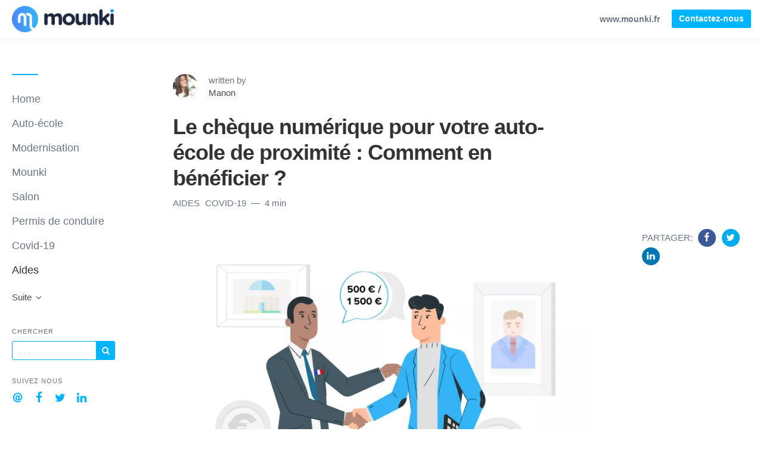

--- FILE ---
content_type: text/html; charset=utf-8
request_url: https://blog.mounki.fr/le-cheque-numerique-pour-votre-auto-ecole-de-proximite-comment-en-beneficier
body_size: 12067
content:
<!DOCTYPE html>
<html lang="fr">

    <head>
        <meta charset="utf-8">
        <meta http-equiv="X-UA-Compatible" content="IE=edge">
        <meta name="viewport" content="width=device-width, initial-scale=1">

        <link rel="stylesheet" href="https://cdnjs.cloudflare.com/ajax/libs/highlight.js/11.11.1/styles/default.min.css">


                    <meta name="robots" content="max-snippet:-1, max-video-preview:-1, max-image-preview:large">        
        
                    <link rel="shortcut icon" href="https://d37oebn0w9ir6a.cloudfront.net/account_3263/2c4219381a8ce9e3f76914faefda5b84.png">
            <link rel="apple-touch-icon-precomposed"
                href="https://images.storychief.com/x94/filters:no_upscale()//account_3263/2c4219381a8ce9e3f76914faefda5b84.png">
        
        <meta property="fb:pages" content="" />

        <title>Le chèque numérique : 500€ ou 1500€ d&#039;aide pour votre auto-école ?</title>
        <meta name="author" content="MOUNKI - LE partenaire numérique des écoles de conduite - Manon ">
        <meta name="description" content="Le chèque numérique pour vous accompagner dans votre transition numérique. Adoptez Mounki, la solution de suivi numérique pour gagner temps, place et ...">
                    <link rel="canonical" href="https://blog.mounki.fr/le-cheque-numerique-pour-votre-auto-ecole-de-proximite-comment-en-beneficier">
                                <meta property="og:image:width" content="993" />
                <meta property="og:image:height" content="695" />
        <script type="application/ld+json">
        {
            "@context": "http://schema.org",
            "@type": "BlogPosting",
            "mainEntityOfPage": {
                "@type": "WebPage",
                "@id": "https://blog.mounki.fr/fr/le-cheque-numerique-pour-votre-auto-ecole-de-proximite-comment-en-beneficier"
            },
            "headline": "Le chèque numérique : 500€ ou 1500€ d&#039;aide pour votre auto-école ?",
            "datePublished": "2021-04-29T10:23:03+02:00",
            "dateModified": "2021-05-03T12:17:35+02:00",
            "author": {
                "@type": "Person",
                "name": "Manon "
            },
            "description": "Le chèque numérique pour vous accompagner dans votre transition numérique. Adoptez Mounki, la solution de suivi numérique pour gagner temps, place et ...",
            "image": {
                "@type": "ImageObject",
                "url": "https://images.storychief.com/account_3263/Visuel-article_a051260aa525b78efcb23220daee2438_1200.jpg"
                            ,
            "width": 993,
                    "height": 695
                },
        "publisher": {
            "@type": "Organization",
            "name": "MOUNKI - LE partenaire numérique des écoles de conduite",
                "logo": {
                    "@type": "ImageObject",
                    "url": "https://images.storychief.com/x94/filters:no_upscale()//account_3263/Officiel_horizontal_785ea84ed12255e12a6df83f7da4aa15.png"
                }
            }
        }
    </script>
        <!-- Twitter Card data -->
        <meta name="twitter:card" content="summary_large_image">
        <meta name="twitter:title" content="Le chèque numérique : 500€ ou 1500€ d&#039;aide pour votre auto-école ?" />
        <meta name="twitter:description" content="Le chèque numérique pour vous accompagner dans votre transition numérique. Adoptez Mounki, la solution de suivi numérique pour gagner temps, place et ..." />

        <!-- Open Graph data -->
        <meta property="og:site_name" content="MOUNKI - LE partenaire numérique des écoles de conduite" />
        <meta property="og:title" content="Le chèque numérique : 500€ ou 1500€ d&#039;aide pour votre auto-école ?" />
        <meta property="og:type" content="article" />
                    <meta property="og:url" content="https://blog.mounki.fr/le-cheque-numerique-pour-votre-auto-ecole-de-proximite-comment-en-beneficier" />
                            <meta property="og:image" content="https://images.storychief.com/account_3263/Visuel-article_a051260aa525b78efcb23220daee2438_1200.jpg" />
            <meta property="twitter:image" content="https://images.storychief.com/account_3263/Visuel-article_a051260aa525b78efcb23220daee2438_1200.jpg" />
                <meta property="og:description" content="Le chèque numérique pour vous accompagner dans votre transition numérique. Adoptez Mounki, la solution de suivi numérique pour gagner temps, place et ..." />

        <link href="https://d1lbeg3hpwacp.cloudfront.net/build/blog-94a08ef.css" rel="stylesheet">
                                    <link rel="alternate" hreflang="fr" href="https://blog.mounki.fr/le-cheque-numerique-pour-votre-auto-ecole-de-proximite-comment-en-beneficier" />
                                        <style>
                .nav-categories .nav-tabs>li a:after {
                    border-bottom-color: #00b5ff;
                }

                .btn-primary,
                .navbar-default .navbar-btn.btn-primary {
                    background-color: #00b5ff;
                    border-color: #00b5ff;
                    color: #ffffff;
                }

                .triangle {
                    border-right: 10px solid#00b5ff;
                }

                .sidebar .sidebar__content .sidebar__content__primary:before {
                    border-bottom-color: #00b5ff;
                }

                footer .footer__social span {
                    color: #00b5ff;
                }
            </style>
                                    <!-- Google Tag Manager -->
            <script>
                (function(w, d, s, l, i) {
                    w[l] = w[l] || [];
                    w[l].push({
                        'gtm.start': new Date().getTime(),
                        event: 'gtm.js'
                    });
                    var f = d.getElementsByTagName(s)[0],
                        j = d.createElement(s),
                        dl = l != 'dataLayer' ? '&l=' + l : '';
                    j.async = true;
                    j.src =
                        'https://www.googletagmanager.com/gtm.js?id=' + i + dl;
                    f.parentNode.insertBefore(j, f);
                })(window, document, 'script', 'dataLayer', 'GTM-5QFVWG6');
            </script>
            <!-- End Google Tag Manager -->
        
        
        <link rel="alternate" type="application/rss+xml" href="https://blog.mounki.fr/rss">

                <!--[if IE 9]>
<style>
    .triangle {
        display: none !important;
    }

    .sidebar-social__list {
        display: none !important;
    }
</style>
<![endif]-->
    </head>
    
    <body class="blog blog-show">
        <header>
            <nav class="navbar navbar-default navbar-fixed-top">
                <div class="container-fluid">
                    <div class="navbar-header">
                        <button type="button" class="navbar-toggle" aria-label="View menu" role="none"
                            aria-hidden="false">
                            <span class="top-bar"></span>
                            <span class="middle-bar"></span>
                            <span class="bottom-bar"></span>
                        </button>
                        <!-- Branding Image -->
                        <a class="navbar-brand link-reset"
                            href="https://blog.mounki.fr"
                            style="color: #00b5ff">
                            <img src="https://images.storychief.com/x94/filters:no_upscale()//account_3263/Officiel_horizontal_785ea84ed12255e12a6df83f7da4aa15.png"
                                alt="MOUNKI - LE partenaire numérique des écoles de conduite" title="MOUNKI - LE partenaire numérique des écoles de conduite"
                                class="img-responsive">
                        </a>
                    </div>
                    <div class="navbar-content clearfix">
                        <div class="navbar-right-wrapper hidden-xs">
                            <ul class="nav nav-website navbar-nav">
                                                                    <li role="presentation">
                                        <a target="_blank" class="small strong" rel="noopener"
                                            href="https://www.mounki.fr/">www.mounki.fr</a>
                                    </li>
                                                                                                    <li role="presentation">
                                        <a href="https://calendly.com/mounkiteam/15min?utm_campaign=article&amp;utm_medium=CTA&amp;utm_source=blog&amp;utm_term=point_avec_prospect&amp;utm_content=prospect_rdv_calendy"
                                            class="btn btn-sm btn-primary pull-left navbar-btn">Contactez-nous</a>
                                    </li>
                                                                                                                            </ul>
                        </div>
                    </div>
                </div>
            </nav>
        </header>
        <main class="clearfix">
            <div class="container-fluid">
                <div class="row">
                    <div id="sidebar-left" class="col-sm-3 col-md-2 sidebar small hidden-xs" role="navigation">
                        <div class="sidebar__content">
                            <div class="sidebar__content__primary space-top-8 space-md-top-10 space-lg-top-12">
                                                                    <ul class="nav nav--sidebar text-force-break">
    <li class="sidebar-nav__items sidebar-nav__items--category ">
        <a href="https://blog.mounki.fr">Home</a>
    </li>
            <li class="sidebar-nav__items sidebar-nav__items--category categories_mobile ">
            <span class="triangle"></span>
            <a href="https://blog.mounki.fr/category/auto-ecole">Auto-école</a>
            <ul class="sub-menu list-unstyled space-top-7 space-md-top-9 space-lg-top-11">
                <li class="sub-menu__item">
                    <div class="sub-menu__title h2">Latest article in Auto-école</div>
                    <div class=" space-6">
    <div class="story-teaser  story-teaser--sidebar-featured">
        <div class="story-teaser__content">
            <div class="story-teaser__inner">
                <div>
                                            <div class="story-teaser__header">
                            <a href="https://blog.mounki.fr/les-5-avantages-a-choisir-une-auto-ecole-traditionelle-plutot-qu-une-auto-ecole-en-ligne-pour-le-passage-de-son-permis-de-conduire"
                               class="story-teaser__image link-reset lazy"
                               aria-label="Read more"
                               data-src="https://images.storychief.com/account_3263/oletraditionnelleplutotquuneauto-ecoleenlignepourlepassagedesonpermisdeconduire_aa95dee0cf42527af207bb7b65f38e48_800.png">
                            </a>
                        </div>
                                                                <div class="story-teaser__details">
                            <span class="categories-ellipsis">
                                                                                                                                                    <a class="categories__link link-reset text-uppercase thin"
                                               href="https://blog.mounki.fr/category/auto-ecole">
                                                Auto-école
                                            </a>
                                                                                                                                                                <a class="categories__link link-reset text-uppercase thin"
                                               href="https://blog.mounki.fr/category/permis-de-conduire">
                                                Permis de conduire
                                            </a>
                                                                                                                                    </span>
                            <span class="categories__text thin">
                            6 min
                        </span>
                        </div>
                                    </div>

                                    <div class="story-teaser__title h3">
                        <a href="https://blog.mounki.fr/les-5-avantages-a-choisir-une-auto-ecole-traditionelle-plutot-qu-une-auto-ecole-en-ligne-pour-le-passage-de-son-permis-de-conduire" class="link-reset">
                            Les 5 avantages à choisir une auto-école traditionnelle plutôt qu’une auto-école en ligne pour le passage de son permis de conduire
                        </a>
                    </div>
                                            </div>
            <div class="story-teaser__footer">
                                    <div class="author author--teaser ">
                        <a href="https://blog.mounki.fr/author/fanny"
                           class="author__bio">
                            <img class="author__image img-circle" alt="Fanny " src="https://dummyimage.com/200x200/6ff9c0/1F005C&amp;text=F" />
                            <span class="author__link"><small>Fanny </small></span>
                        </a>
                    </div>
                            </div>
        </div>
    </div>
</div>

    <div class="sub-menu__title h2">Articles récents</div>
            <div class="story-teaser story-teaser--list-item">
    <div class="story-teaser__content">
        <div class="story-teaser__inner">
            <div class="story-teaser__title h3">
                <a href="https://blog.mounki.fr/trouver-son-auto-ecole-en-5-points" class="link-reset">
                    Trouver son auto-école en 5 points
                </a>
            </div>
        </div>
    </div>
</div>
            <div class="story-teaser story-teaser--list-item">
    <div class="story-teaser__content">
        <div class="story-teaser__inner">
            <div class="story-teaser__title h3">
                <a href="https://blog.mounki.fr/covid-19-re-confinement-auto-ecoles-quelles-sont-les-aides-et-mesures" class="link-reset">
                    COVID-19 Re-confinement : Auto-écoles, quelles sont les aides et mesures ?
                </a>
            </div>
        </div>
    </div>
</div>
            <div class="story-teaser story-teaser--list-item">
    <div class="story-teaser__content">
        <div class="story-teaser__inner">
            <div class="story-teaser__title h3">
                <a href="https://blog.mounki.fr/l-assurance-auto-pour-les-jeunes-conducteurs-et-pour-les-gerants-d-auto-ecoles" class="link-reset">
                    L&#039;assurance auto pour les jeunes conducteurs et pour les gérants d&#039;auto-écoles
                </a>
            </div>
        </div>
    </div>
</div>
            <div class="story-teaser story-teaser--list-item">
    <div class="story-teaser__content">
        <div class="story-teaser__inner">
            <div class="story-teaser__title h3">
                <a href="https://blog.mounki.fr/auto-ecole-comment-organiser-ses-rendez-vous-en-salle-de-code-post-covid-19" class="link-reset">
                    Organiser ses séances en salle de code post-confinement
                </a>
            </div>
        </div>
    </div>
</div>
            <div class="story-teaser story-teaser--list-item">
    <div class="story-teaser__content">
        <div class="story-teaser__inner">
            <div class="story-teaser__title h3">
                <a href="https://blog.mounki.fr/auto-ecole-les-solutions-pour-faire-simplement-une-visioconference-avec-ses-eleves" class="link-reset">
                    Visioconférences : LA solution pour garder le contact avec vos élèves pendant le confinement
                </a>
            </div>
        </div>
    </div>
</div>
        <ul class="list-unstyled">
        <a class="sub-menu__link" href="https://blog.mounki.fr/category/auto-ecole">
            Voir tous les articles
            <span class="icon-angle-right"></span>
        </a>
    </ul>
                </li>
            </ul>
        </li>
            <li class="sidebar-nav__items sidebar-nav__items--category categories_mobile ">
            <span class="triangle"></span>
            <a href="https://blog.mounki.fr/category/modernisation">Modernisation</a>
            <ul class="sub-menu list-unstyled space-top-7 space-md-top-9 space-lg-top-11">
                <li class="sub-menu__item">
                    <div class="sub-menu__title h2">Latest article in Modernisation</div>
                    <div class=" space-6">
    <div class="story-teaser  story-teaser--sidebar-featured">
        <div class="story-teaser__content">
            <div class="story-teaser__inner">
                <div>
                                            <div class="story-teaser__header">
                            <a href="https://blog.mounki.fr/pourquoi-il-est-important-pour-une-auto-ecole-d-avoir-une-page-facebook"
                               class="story-teaser__image link-reset lazy"
                               aria-label="Read more"
                               data-src="https://images.storychief.com/account_3263/Conversation-pana_0d1f92044ad80bc5d4d2f4eb3758df91_800.jpg">
                            </a>
                        </div>
                                                                <div class="story-teaser__details">
                            <span class="categories-ellipsis">
                                                                                                                                                    <a class="categories__link link-reset text-uppercase thin"
                                               href="https://blog.mounki.fr/category/modernisation">
                                                Modernisation
                                            </a>
                                                                                                                                    </span>
                            <span class="categories__text thin">
                            2 min
                        </span>
                        </div>
                                    </div>

                                    <div class="story-teaser__title h3">
                        <a href="https://blog.mounki.fr/pourquoi-il-est-important-pour-une-auto-ecole-d-avoir-une-page-facebook" class="link-reset">
                            Pourquoi il est important pour une auto-école d’avoir une page Facebook ?
                        </a>
                    </div>
                                            </div>
            <div class="story-teaser__footer">
                                    <div class="author author--teaser ">
                        <a href="https://blog.mounki.fr/author/manon"
                           class="author__bio">
                            <img class="author__image img-circle" alt="Manon " src="https://d37oebn0w9ir6a.cloudfront.net/user_38676/EF219264-B193-4C57-A462-1C2D60D7D6D7_5fcc1a5dd561086c9f087ee972e34638.jpeg" />
                            <span class="author__link"><small>Manon </small></span>
                        </a>
                    </div>
                            </div>
        </div>
    </div>
</div>

    <div class="sub-menu__title h2">Articles récents</div>
            <div class="story-teaser story-teaser--list-item">
    <div class="story-teaser__content">
        <div class="story-teaser__inner">
            <div class="story-teaser__title h3">
                <a href="https://blog.mounki.fr/auto-ecole-comment-organiser-ses-rendez-vous-en-salle-de-code-post-covid-19" class="link-reset">
                    Organiser ses séances en salle de code post-confinement
                </a>
            </div>
        </div>
    </div>
</div>
            <div class="story-teaser story-teaser--list-item">
    <div class="story-teaser__content">
        <div class="story-teaser__inner">
            <div class="story-teaser__title h3">
                <a href="https://blog.mounki.fr/auto-ecole-les-solutions-pour-faire-simplement-une-visioconference-avec-ses-eleves" class="link-reset">
                    Visioconférences : LA solution pour garder le contact avec vos élèves pendant le confinement
                </a>
            </div>
        </div>
    </div>
</div>
            <div class="story-teaser story-teaser--list-item">
    <div class="story-teaser__content">
        <div class="story-teaser__inner">
            <div class="story-teaser__title h3">
                <a href="https://blog.mounki.fr/comment-moderniser-mon-auto-ecole" class="link-reset">
                    Pourquoi et comment moderniser son auto-école ?
                </a>
            </div>
        </div>
    </div>
</div>
            <div class="story-teaser story-teaser--list-item">
    <div class="story-teaser__content">
        <div class="story-teaser__inner">
            <div class="story-teaser__title h3">
                <a href="https://blog.mounki.fr/l-aventure-mounki-est-officiellement-lancee" class="link-reset">
                    L’aventure Mounki est officiellement lancée !
                </a>
            </div>
        </div>
    </div>
</div>
        <ul class="list-unstyled">
        <a class="sub-menu__link" href="https://blog.mounki.fr/category/modernisation">
            Voir tous les articles
            <span class="icon-angle-right"></span>
        </a>
    </ul>
                </li>
            </ul>
        </li>
            <li class="sidebar-nav__items sidebar-nav__items--category categories_mobile ">
            <span class="triangle"></span>
            <a href="https://blog.mounki.fr/category/mounki">Mounki</a>
            <ul class="sub-menu list-unstyled space-top-7 space-md-top-9 space-lg-top-11">
                <li class="sub-menu__item">
                    <div class="sub-menu__title h2">Latest article in Mounki</div>
                    <div class=" space-6">
    <div class="story-teaser  story-teaser--sidebar-featured">
        <div class="story-teaser__content">
            <div class="story-teaser__inner">
                <div>
                                            <div class="story-teaser__header">
                            <a href="https://blog.mounki.fr/les-mythes-ou-realites-sur-l-examen-du-permis-de-conduire"
                               class="story-teaser__image link-reset lazy"
                               aria-label="Read more"
                               data-src="https://images.storychief.com/account_3263/Questions-pana_35d6f6769c8f003021ff180bd6e18c7d_800.jpg">
                            </a>
                        </div>
                                                                <div class="story-teaser__details">
                            <span class="categories-ellipsis">
                                                                                                                                                    <a class="categories__link link-reset text-uppercase thin"
                                               href="https://blog.mounki.fr/category/auto-ecole">
                                                Auto-école
                                            </a>
                                                                                                                                                                <a class="categories__link link-reset text-uppercase thin"
                                               href="https://blog.mounki.fr/category/mounki">
                                                Mounki
                                            </a>
                                                                                                                                                                <a class="categories__link link-reset text-uppercase thin"
                                               href="https://blog.mounki.fr/category/permis-de-conduire">
                                                Permis de conduire
                                            </a>
                                                                                                                                    </span>
                            <span class="categories__text thin">
                            4 min
                        </span>
                        </div>
                                    </div>

                                    <div class="story-teaser__title h3">
                        <a href="https://blog.mounki.fr/les-mythes-ou-realites-sur-l-examen-du-permis-de-conduire" class="link-reset">
                            Les idées reçues sur l&#039;examen du permis de conduire
                        </a>
                    </div>
                                            </div>
            <div class="story-teaser__footer">
                                    <div class="author author--teaser ">
                        <a href="https://blog.mounki.fr/author/cedric-de-mounki"
                           class="author__bio">
                            <img class="author__image img-circle" alt="Cédric de Mounki" src="https://d37oebn0w9ir6a.cloudfront.net/user_5431/LogoMounki-Officiel_badge_4b0ea492edcf51d10c9e2f6a772aa81d.png" />
                            <span class="author__link"><small>Cédric de Mounki</small></span>
                        </a>
                    </div>
                            </div>
        </div>
    </div>
</div>

    <div class="sub-menu__title h2">Articles récents</div>
            <div class="story-teaser story-teaser--list-item">
    <div class="story-teaser__content">
        <div class="story-teaser__inner">
            <div class="story-teaser__title h3">
                <a href="https://blog.mounki.fr/comment-moderniser-mon-auto-ecole" class="link-reset">
                    Pourquoi et comment moderniser son auto-école ?
                </a>
            </div>
        </div>
    </div>
</div>
            <div class="story-teaser story-teaser--list-item">
    <div class="story-teaser__content">
        <div class="story-teaser__inner">
            <div class="story-teaser__title h3">
                <a href="https://blog.mounki.fr/retour-sur-le-salon-2019-du-cnpa" class="link-reset">
                    Retour sur le salon 2019 du CNPA
                </a>
            </div>
        </div>
    </div>
</div>
            <div class="story-teaser story-teaser--list-item">
    <div class="story-teaser__content">
        <div class="story-teaser__inner">
            <div class="story-teaser__title h3">
                <a href="https://blog.mounki.fr/l-aventure-mounki-est-officiellement-lancee" class="link-reset">
                    L’aventure Mounki est officiellement lancée !
                </a>
            </div>
        </div>
    </div>
</div>
        <ul class="list-unstyled">
        <a class="sub-menu__link" href="https://blog.mounki.fr/category/mounki">
            Voir tous les articles
            <span class="icon-angle-right"></span>
        </a>
    </ul>
                </li>
            </ul>
        </li>
            <li class="sidebar-nav__items sidebar-nav__items--category categories_mobile ">
            <span class="triangle"></span>
            <a href="https://blog.mounki.fr/category/salon">Salon</a>
            <ul class="sub-menu list-unstyled space-top-7 space-md-top-9 space-lg-top-11">
                <li class="sub-menu__item">
                    <div class="sub-menu__title h2">Latest article in Salon</div>
                    <div class=" space-6">
    <div class="story-teaser  story-teaser--sidebar-featured">
        <div class="story-teaser__content">
            <div class="story-teaser__inner">
                <div>
                                            <div class="story-teaser__header">
                            <a href="https://blog.mounki.fr/retour-sur-le-salon-2019-du-cnpa"
                               class="story-teaser__image link-reset lazy"
                               aria-label="Read more"
                               data-src="https://images.storychief.com/account_3263/standlouis_abc35db717b487c7a99e1eb3c0fb7e6b_800.JPEG">
                            </a>
                        </div>
                                                                <div class="story-teaser__details">
                            <span class="categories-ellipsis">
                                                                                                                                                    <a class="categories__link link-reset text-uppercase thin"
                                               href="https://blog.mounki.fr/category/mounki">
                                                Mounki
                                            </a>
                                                                                                                                                                <a class="categories__link link-reset text-uppercase thin"
                                               href="https://blog.mounki.fr/category/salon">
                                                Salon
                                            </a>
                                                                                                                                    </span>
                            <span class="categories__text thin">
                            4 min
                        </span>
                        </div>
                                    </div>

                                    <div class="story-teaser__title h3">
                        <a href="https://blog.mounki.fr/retour-sur-le-salon-2019-du-cnpa" class="link-reset">
                            Retour sur le salon 2019 du CNPA
                        </a>
                    </div>
                                            </div>
            <div class="story-teaser__footer">
                            </div>
        </div>
    </div>
</div>

    <div class="sub-menu__title h2">Articles récents</div>
            <div class="story-teaser story-teaser--list-item">
    <div class="story-teaser__content">
        <div class="story-teaser__inner">
            <div class="story-teaser__title h3">
                <a href="https://blog.mounki.fr/l-aventure-mounki-est-officiellement-lancee" class="link-reset">
                    L’aventure Mounki est officiellement lancée !
                </a>
            </div>
        </div>
    </div>
</div>
        <ul class="list-unstyled">
        <a class="sub-menu__link" href="https://blog.mounki.fr/category/salon">
            Voir tous les articles
            <span class="icon-angle-right"></span>
        </a>
    </ul>
                </li>
            </ul>
        </li>
            <li class="sidebar-nav__items sidebar-nav__items--category categories_mobile ">
            <span class="triangle"></span>
            <a href="https://blog.mounki.fr/category/permis-de-conduire">Permis de conduire</a>
            <ul class="sub-menu list-unstyled space-top-7 space-md-top-9 space-lg-top-11">
                <li class="sub-menu__item">
                    <div class="sub-menu__title h2">Latest article in Permis de conduire</div>
                    <div class=" space-6">
    <div class="story-teaser  story-teaser--sidebar-featured">
        <div class="story-teaser__content">
            <div class="story-teaser__inner">
                <div>
                                            <div class="story-teaser__header">
                            <a href="https://blog.mounki.fr/les-4-points-a-connaitre-sur-lhandi-conduite-avant-de-se-lancer"
                               class="story-teaser__image link-reset lazy"
                               aria-label="Read more"
                               data-src="https://images.storychief.com/account_3263/Bye-pana2_c86d28587910460ba6675589a4c065f9_800.png">
                            </a>
                        </div>
                                                                <div class="story-teaser__details">
                            <span class="categories-ellipsis">
                                                                                                                                                    <a class="categories__link link-reset text-uppercase thin"
                                               href="https://blog.mounki.fr/category/permis-de-conduire">
                                                Permis de conduire
                                            </a>
                                                                                                                                    </span>
                            <span class="categories__text thin">
                            7 min
                        </span>
                        </div>
                                    </div>

                                    <div class="story-teaser__title h3">
                        <a href="https://blog.mounki.fr/les-4-points-a-connaitre-sur-lhandi-conduite-avant-de-se-lancer" class="link-reset">
                            Les 4 points à connaître sur l’handi conduite avant de se lancer.
                        </a>
                    </div>
                                            </div>
            <div class="story-teaser__footer">
                                    <div class="author author--teaser ">
                        <a href="https://blog.mounki.fr/author/marine"
                           class="author__bio">
                            <img class="author__image img-circle" alt="Marine " src="https://dummyimage.com/200x200/6ff9c0/1F005C&amp;text=M" />
                            <span class="author__link"><small>Marine </small></span>
                        </a>
                    </div>
                            </div>
        </div>
    </div>
</div>

    <div class="sub-menu__title h2">Articles récents</div>
            <div class="story-teaser story-teaser--list-item">
    <div class="story-teaser__content">
        <div class="story-teaser__inner">
            <div class="story-teaser__title h3">
                <a href="https://blog.mounki.fr/les-5-avantages-a-choisir-une-auto-ecole-traditionelle-plutot-qu-une-auto-ecole-en-ligne-pour-le-passage-de-son-permis-de-conduire" class="link-reset">
                    Les 5 avantages à choisir une auto-école traditionnelle plutôt qu’une auto-école en ligne pour le passage de son permis de conduire
                </a>
            </div>
        </div>
    </div>
</div>
            <div class="story-teaser story-teaser--list-item">
    <div class="story-teaser__content">
        <div class="story-teaser__inner">
            <div class="story-teaser__title h3">
                <a href="https://blog.mounki.fr/passer-son-permis-en-boite-de-vitesses-manuelle-ou-automatique-comment-choisir" class="link-reset">
                    Passer son permis en boîte de vitesses manuelle ou automatique : comment choisir ?
                </a>
            </div>
        </div>
    </div>
</div>
            <div class="story-teaser story-teaser--list-item">
    <div class="story-teaser__content">
        <div class="story-teaser__inner">
            <div class="story-teaser__title h3">
                <a href="https://blog.mounki.fr/iles-4-avantages-de-passer-le-permis-de-conduire-avec-une-solution-numerique" class="link-reset">
                    Les 4 avantages de passer le permis de conduire avec une solution numérique
                </a>
            </div>
        </div>
    </div>
</div>
            <div class="story-teaser story-teaser--list-item">
    <div class="story-teaser__content">
        <div class="story-teaser__inner">
            <div class="story-teaser__title h3">
                <a href="https://blog.mounki.fr/les-5-bonnes-raisons-de-passer-le-permis-de-conduire" class="link-reset">
                    Les 5 bonnes raisons de passer le permis de conduire
                </a>
            </div>
        </div>
    </div>
</div>
            <div class="story-teaser story-teaser--list-item">
    <div class="story-teaser__content">
        <div class="story-teaser__inner">
            <div class="story-teaser__title h3">
                <a href="https://blog.mounki.fr/les-competences-a-acquerir-pour-passer-le-permis" class="link-reset">
                    Les compétences à acquérir pour passer le permis
                </a>
            </div>
        </div>
    </div>
</div>
        <ul class="list-unstyled">
        <a class="sub-menu__link" href="https://blog.mounki.fr/category/permis-de-conduire">
            Voir tous les articles
            <span class="icon-angle-right"></span>
        </a>
    </ul>
                </li>
            </ul>
        </li>
            <li class="sidebar-nav__items sidebar-nav__items--category categories_mobile ">
            <span class="triangle"></span>
            <a href="https://blog.mounki.fr/category/covid-19">Covid-19</a>
            <ul class="sub-menu list-unstyled space-top-7 space-md-top-9 space-lg-top-11">
                <li class="sub-menu__item">
                    <div class="sub-menu__title h2">Latest article in Covid-19</div>
                    <div class=" space-6">
    <div class="story-teaser  story-teaser--sidebar-featured">
        <div class="story-teaser__content">
            <div class="story-teaser__inner">
                <div>
                                            <div class="story-teaser__header">
                            <a href="https://blog.mounki.fr/le-cheque-numerique-pour-votre-auto-ecole-de-proximite-comment-en-beneficier"
                               class="story-teaser__image link-reset lazy"
                               aria-label="Read more"
                               data-src="https://images.storychief.com/account_3263/Visuel-article_a051260aa525b78efcb23220daee2438_800.jpg">
                            </a>
                        </div>
                                                                <div class="story-teaser__details">
                            <span class="categories-ellipsis">
                                                                                                                                                    <a class="categories__link link-reset text-uppercase thin"
                                               href="https://blog.mounki.fr/category/aides">
                                                Aides
                                            </a>
                                                                                                                                                                <a class="categories__link link-reset text-uppercase thin"
                                               href="https://blog.mounki.fr/category/covid-19">
                                                Covid-19
                                            </a>
                                                                                                                                    </span>
                            <span class="categories__text thin">
                            4 min
                        </span>
                        </div>
                                    </div>

                                    <div class="story-teaser__title h3">
                        <a href="https://blog.mounki.fr/le-cheque-numerique-pour-votre-auto-ecole-de-proximite-comment-en-beneficier" class="link-reset">
                            Le chèque numérique pour votre auto-école de proximité : Comment en bénéficier ?
                        </a>
                    </div>
                                            </div>
            <div class="story-teaser__footer">
                                    <div class="author author--teaser ">
                        <a href="https://blog.mounki.fr/author/manon"
                           class="author__bio">
                            <img class="author__image img-circle" alt="Manon " src="https://d37oebn0w9ir6a.cloudfront.net/user_38676/EF219264-B193-4C57-A462-1C2D60D7D6D7_5fcc1a5dd561086c9f087ee972e34638.jpeg" />
                            <span class="author__link"><small>Manon </small></span>
                        </a>
                    </div>
                            </div>
        </div>
    </div>
</div>

    <div class="sub-menu__title h2">Articles récents</div>
            <div class="story-teaser story-teaser--list-item">
    <div class="story-teaser__content">
        <div class="story-teaser__inner">
            <div class="story-teaser__title h3">
                <a href="https://blog.mounki.fr/covid-19-re-confinement-auto-ecoles-quelles-sont-les-aides-et-mesures" class="link-reset">
                    COVID-19 Re-confinement : Auto-écoles, quelles sont les aides et mesures ?
                </a>
            </div>
        </div>
    </div>
</div>
            <div class="story-teaser story-teaser--list-item">
    <div class="story-teaser__content">
        <div class="story-teaser__inner">
            <div class="story-teaser__title h3">
                <a href="https://blog.mounki.fr/covid-19-les-aides-et-mesures" class="link-reset">
                    COVID-19 : Auto-écoles, quelles sont les aides et mesures ?
                </a>
            </div>
        </div>
    </div>
</div>
        <ul class="list-unstyled">
        <a class="sub-menu__link" href="https://blog.mounki.fr/category/covid-19">
            Voir tous les articles
            <span class="icon-angle-right"></span>
        </a>
    </ul>
                </li>
            </ul>
        </li>
            <li class="sidebar-nav__items sidebar-nav__items--category categories_mobile active">
            <span class="triangle"></span>
            <a href="https://blog.mounki.fr/category/aides">Aides</a>
            <ul class="sub-menu list-unstyled space-top-7 space-md-top-9 space-lg-top-11">
                <li class="sub-menu__item">
                    <div class="sub-menu__title h2">Latest article in Aides</div>
                    <div class=" space-6">
    <div class="story-teaser  story-teaser--sidebar-featured">
        <div class="story-teaser__content">
            <div class="story-teaser__inner">
                <div>
                                            <div class="story-teaser__header">
                            <a href="https://blog.mounki.fr/le-cheque-numerique-pour-votre-auto-ecole-de-proximite-comment-en-beneficier"
                               class="story-teaser__image link-reset lazy"
                               aria-label="Read more"
                               data-src="https://images.storychief.com/account_3263/Visuel-article_a051260aa525b78efcb23220daee2438_800.jpg">
                            </a>
                        </div>
                                                                <div class="story-teaser__details">
                            <span class="categories-ellipsis">
                                                                                                                                                    <a class="categories__link link-reset text-uppercase thin"
                                               href="https://blog.mounki.fr/category/aides">
                                                Aides
                                            </a>
                                                                                                                                                                <a class="categories__link link-reset text-uppercase thin"
                                               href="https://blog.mounki.fr/category/covid-19">
                                                Covid-19
                                            </a>
                                                                                                                                    </span>
                            <span class="categories__text thin">
                            4 min
                        </span>
                        </div>
                                    </div>

                                    <div class="story-teaser__title h3">
                        <a href="https://blog.mounki.fr/le-cheque-numerique-pour-votre-auto-ecole-de-proximite-comment-en-beneficier" class="link-reset">
                            Le chèque numérique pour votre auto-école de proximité : Comment en bénéficier ?
                        </a>
                    </div>
                                            </div>
            <div class="story-teaser__footer">
                                    <div class="author author--teaser ">
                        <a href="https://blog.mounki.fr/author/manon"
                           class="author__bio">
                            <img class="author__image img-circle" alt="Manon " src="https://d37oebn0w9ir6a.cloudfront.net/user_38676/EF219264-B193-4C57-A462-1C2D60D7D6D7_5fcc1a5dd561086c9f087ee972e34638.jpeg" />
                            <span class="author__link"><small>Manon </small></span>
                        </a>
                    </div>
                            </div>
        </div>
    </div>
</div>

    <div class="sub-menu__title h2">Articles récents</div>
            <div class="story-teaser story-teaser--list-item">
    <div class="story-teaser__content">
        <div class="story-teaser__inner">
            <div class="story-teaser__title h3">
                <a href="https://blog.mounki.fr/les-bons-plans-pour-financer-son-permis-de-conduire" class="link-reset">
                    Les bons plans pour financer sa formation au permis de conduire
                </a>
            </div>
        </div>
    </div>
</div>
            <div class="story-teaser story-teaser--list-item">
    <div class="story-teaser__content">
        <div class="story-teaser__inner">
            <div class="story-teaser__title h3">
                <a href="https://blog.mounki.fr/covid-19-re-confinement-auto-ecoles-quelles-sont-les-aides-et-mesures" class="link-reset">
                    COVID-19 Re-confinement : Auto-écoles, quelles sont les aides et mesures ?
                </a>
            </div>
        </div>
    </div>
</div>
            <div class="story-teaser story-teaser--list-item">
    <div class="story-teaser__content">
        <div class="story-teaser__inner">
            <div class="story-teaser__title h3">
                <a href="https://blog.mounki.fr/l-assurance-auto-pour-les-jeunes-conducteurs-et-pour-les-gerants-d-auto-ecoles" class="link-reset">
                    L&#039;assurance auto pour les jeunes conducteurs et pour les gérants d&#039;auto-écoles
                </a>
            </div>
        </div>
    </div>
</div>
            <div class="story-teaser story-teaser--list-item">
    <div class="story-teaser__content">
        <div class="story-teaser__inner">
            <div class="story-teaser__title h3">
                <a href="https://blog.mounki.fr/covid-19-les-aides-et-mesures" class="link-reset">
                    COVID-19 : Auto-écoles, quelles sont les aides et mesures ?
                </a>
            </div>
        </div>
    </div>
</div>
        <ul class="list-unstyled">
        <a class="sub-menu__link" href="https://blog.mounki.fr/category/aides">
            Voir tous les articles
            <span class="icon-angle-right"></span>
        </a>
    </ul>
                </li>
            </ul>
        </li>
        <div class="sub-menu-overlay" aria-hidden="true"></div>
</ul>
<ul class="nav nav--sidebar">
            <li class="dropdown-menu__list">
            <a role="button" data-toggle="dropdown" aria-haspopup="true" aria-expanded="true" class="dropdown-menu__more">
                Suite <span class="icon-angle-down"></span>
            </a>
            <ul class="dropdown-menu">
                                    <li class="">
                        <a href="https://blog.mounki.fr/category/code">Code</a>
                    </li>
                            </ul>
        </li>
    </ul>
                                    <div class="sidebar-search">
    <header class="nav-header text-uppercase">
        Chercher
    </header>
    <form action="https://blog.mounki.fr/search" method="get" novalidate>
        <div class="input-group input-group-sm space-top-1">
            <input type="text"
                   value=""
                   aria-label="Query"
                   name="q"
                   placeholder=". . ."
                   class="form-control"
                   style="border: 1px solid #00b5ff"
            >
            <span class="input-group-btn">
               <button type="submit"
                       aria-label="Subscribe"
                       aria-hidden="false"
                       class="btn btn-primary btn-sm"
               >
                   <span class="icon-search gutter-1"></span>
               </button>
            </span>
        </div>
    </form>
</div>
                                

                                                                                                    
                                <ul class="list-unstyled text-force-break visible-xs space-top-4">
                                                                    </ul>

                                                                    <div class="sidebar-social__list">
    <header class="nav-header text-uppercase">Suivez nous</header>
    <ul class="list-unstyled  list-inline">
                    <li role="presentation">
                <a aria-label="Company email" href="mailto:com@mounki.fr"
                   style="color: #00b5ff" rel="noopener">
                    <span><em class="icon-at icon-xs"></em></span></a>
            </li>
                            <li role="presentation">
                <a aria-label="Company Facebook" target="_blank" href="https://business.facebook.com/mounkiapp/"
                   style="color: #00b5ff" rel="noopener">
                    <span><em class="icon-facebook icon-xs"></em></span></a>
            </li>
                            <li role="presentation">
                <a aria-label="Company Twitter" target="_blank" href="https://twitter.com/mounkiapp"
                   style="color: #00b5ff" rel="noopener">
                    <span><em class="icon-twitter icon-xs"></em></span></a>
            </li>
                                    <li role="presentation">
                <a aria-label="Company Linkedin" target="_blank" href="https://www.linkedin.com/company/mounki"
                   style="color: #00b5ff" rel="noopener">
                    <span><em class="icon-linkedin icon-xs"></em></span></a>
            </li>
                                    </ul>
</div>
                                                            </div>
                        </div>
                    </div>
                        <div class="col-xs-12 col-sm-9 col-md-8 space-top-8 space-md-top-10 space-lg-top-12">
        <main class="main">
            <div class="story-hero">
                <div class="story-hero__center">
                                            <div class="author author--hero small">
                            <a href="https://blog.mounki.fr/author/manon"
                               class="author__bio" aria-label="View profile ">
                                <img width="42" height="42" alt=""
                                     class="img-responsive img-circle author_image"
                                     src="https://d37oebn0w9ir6a.cloudfront.net/user_38676/EF219264-B193-4C57-A462-1C2D60D7D6D7_5fcc1a5dd561086c9f087ee972e34638.jpeg" />
                            </a>
                            <span class="author__link">written by<br /><a
                                        href="https://blog.mounki.fr/author/manon"
                                        class="author__bio">Manon </a></span>
                        </div>
                                        <h1 class="story-hero__title">Le chèque numérique pour votre auto-école de proximité : Comment en bénéficier ?</h1>
                                                                        <a class="categories__link link-reset text-uppercase small text-muted"
                               href="https://blog.mounki.fr/category/aides">
                                Aides
                            </a>
                                                    <a class="categories__link link-reset text-uppercase small text-muted"
                               href="https://blog.mounki.fr/category/covid-19">
                                Covid-19
                            </a>
                                                                <span class="categories__text small  text-muted">
                        <span>4 min</span>
                                            </span>
                    <div class="visible-xs visible-sm">
                        <div class="story__social">
        <div class="story__social__container">
            <span class="story__social__container__share text-muted small text-uppercase">
                Partager:
            </span>
            <span class="gutter-1 gutter-md-0 gutter-lg-1">
            <a aria-label="Share on Facebook" target="_blank" rel="noopener" href="https://www.facebook.com/sharer/sharer.php?u=https%3A%2F%2Fblog.mounki.fr%2Ffr%2Fle-cheque-numerique-pour-votre-auto-ecole-de-proximite-comment-en-beneficier">
                <span class=""><em class="icon-facebook icon-sm"></em></span>
            </a>
            <a aria-label="Share on Twitter" target="_blank" rel="noopener" class="gutter-1 gutter-md-0 gutter-lg-1"
               href="https://twitter.com/intent/tweet?text=Le+ch%C3%A8que+num%C3%A9rique+pour+votre+auto-%C3%A9cole+de+proximit%C3%A9+%3A+Comment+en+b%C3%A9n%C3%A9ficier+%3F+https%3A%2F%2Fblog.mounki.fr%2Ffr%2Fle-cheque-numerique-pour-votre-auto-ecole-de-proximite-comment-en-beneficier">
                <span><em class="icon-twitter icon-sm"></em></span>
            </a>
            <a aria-label="Share on Linkedin" target="_blank" rel="noopener" class=""
               href="https://www.linkedin.com/shareArticle?mini=true&url=https%3A%2F%2Fblog.mounki.fr%2Ffr%2Fle-cheque-numerique-pour-votre-auto-ecole-de-proximite-comment-en-beneficier&title=Le+ch%C3%A8que+num%C3%A9rique+pour+votre+auto-%C3%A9cole+de+proximit%C3%A9+%3A+Comment+en+b%C3%A9n%C3%A9ficier+%3F&summary=&source=">
                <span><em class="icon-linkedin icon-sm"></em></span>
            </a>
        </span>
        </div>
    </div>
                    </div>
                </div>
            </div>
            <article id="story" class="space-6 space-sm-8">
                <figure class="image regular "><picture style=""><source srcset="https://images.storychief.com/account_3263/Visuel-article_cf90224a765bae8e3345ddfb0ebd1844_800.jpg 1x" media="(max-width: 768px)" /><source srcset="https://images.storychief.com/account_3263/Visuel-article_cf90224a765bae8e3345ddfb0ebd1844_800.jpg 1x" media="(min-width: 769px)" /><img style="" alt="" src="https://images.storychief.com/account_3263/Visuel-article_cf90224a765bae8e3345ddfb0ebd1844_800.jpg" /></picture><figcaption>Bénéficiez du chèque numérique !</figcaption></figure><p>Vous le savez... Jusqu’ici, la pandémie Covid-19 a entraîné trois confinements et a profondément modifié les modes et rythmes de travail dans votre auto-école. <br/><br/><strong>Bonne nouvelle !!!</strong><br/>Pour s’adapter aux nouvelles contraintes, règles et fonctionnements, le gouvernement a mis en place des <strong>aides financières</strong>. Notamment, pour accompagner les auto-écoles vers la digitalisation. En effet, un <strong><em>chèque numérique</em> de 500 euros</strong> et dans certains cas des aides pouvant aller<strong> jusqu’à 1500 euros</strong> ont été mises en place afin de soutenir les commerces de proximité et leur transition numérique.<br/>Cependant, pour pouvoir en bénéficier, il faut répondre à certains critères.<br/><br/>Dans cet article, vous trouverez les réponses à toutes vos questions :</p><ol type="1"><li><a   href="#fb9r0">Ai-je le droit au chèque numérique de 500 euros ?</a></li><li><a   href="#10qnp">Comment demander votre chèque numérique ?</a></li><li><a   href="#4h867">Aides régionales</a></li><li><a   href="#1i90a">Comment utiliser ces 500 euros ?</a></li></ol><h2 id="fb9r0"><strong>Quelles conditions pour bénéficier du chèque numérique de 500 euros ?</strong></h2><p>Versée depuis janvier 2021, cette aide exceptionnelle annoncée par le gouvernement est initialement limitée aux premiers 120 000 établissements éligibles.</p><p><strong><u>CONDITIONS</u> :</strong></p><ul><li>Avoir été fermé pendant le deuxième confinement annoncé le 28 octobre 2020</li><li>Être inscrit au Registre du Commerce et / ou Registre des Métiers</li><li>Avoir moins de 11 salariés</li><li>Avoir un chiffre d&#x27;affaires annuel inférieur à 2 millions d&#x27;euros HT</li></ul><p><strong><u>ACTIONS À MENER :</u></strong></p><figure class="image regular "><picture style=""><source srcset="https://images.storychief.com/account_3263/Growthanalytics-pana_84d5525591d837ee613af165c7963ae0_800.jpg 1x, https://images.storychief.com/account_3263/Growthanalytics-pana_84d5525591d837ee613af165c7963ae0_1600.jpg 2x" media="(max-width: 768px)" /><source srcset="https://images.storychief.com/account_3263/Growthanalytics-pana_84d5525591d837ee613af165c7963ae0_800.jpg 1x, https://images.storychief.com/account_3263/Growthanalytics-pana_84d5525591d837ee613af165c7963ae0_1600.jpg 2x" media="(min-width: 769px)" /><img style="" alt="" src="https://images.storychief.com/account_3263/Growthanalytics-pana_84d5525591d837ee613af165c7963ae0_800.jpg" /></picture><figcaption><strong>Modernisez votre auto-école</strong></figcaption></figure><ul><li>L’acquisition d’un logiciel digital (comme <strong><a target="_blank"  href="https://swiy.io/2xUs">Mounki</a></strong>, outil de suivi numérique pour tous les acteurs de l’auto-école).</li><li>L’installation d’une solution de paiement à distance ou numérique.</li><li>La création d’un site internet, e-commerce pour votre établissement.</li><li>etc.</li></ul><h2 id="10qnp"><strong><br/>Comment demander votre chèque numérique ?</strong></h2><p>Les documents nécessaires : </p><ul><li><strong>Carte nationale d’identité</strong> (ou passeport) du responsable légal,</li><li><strong>Extrait Kbis</strong>, ou extrait D1M...,</li><li><strong>Relevé d’Identité Bancaire</strong> au nom de l’entreprise,</li><li><strong>Factures engagées pour votre développement digital</strong>, avec mention « acquittée » en indiquant : les dates et modes des règlements, la signature + le cachet du fournisseur.</li></ul><p><strong><a   href="https://cheque.francenum.gouv.fr/ecom/pre-requis">‍Cliquez-ici</a></strong> afin de pouvoir faire la demande d’aide d’un montant de 500 euros.</p><h2 id="4h867"><strong>Aides numériques</strong> selon votre région :</h2><p>En plus du chèque numérique de 500€ de l’État, <strong>vos régions s’engagent</strong>, elles aussi à vous soutenir.</p><h4 id="3jfrv"><strong>Exemple avec l&#x27;initiative de l</strong>’<strong>Île-de-France</strong>‍</h4><p>Les régions  Île-de-France, Auvergne-Rhône-Alpes, etc.  favorisent la transition numérique en mettant à disposition des aides pouvant aller jusqu’à 1500 euros. <br/>Si vous êtes en région Île-de-France et répondez aux critères ci-dessous, il faut choisir ! <br/>Préférez sûrement ce chèque plutôt que le chèque numérique de 500 euros :<strong> </strong><u><strong>il n’est pas possible de bénéficier des deux aides</strong>.</u></p><p><strong>POUR QUI ?</strong></p><ul><li>Entreprises indépendantes, commerçants de proximité ou artisans ayant un point de vente fixe (les franchises ne sont pas concernées)</li><li>Ayant leur établissement en Ile-de-France</li><li>Dont l’effectif est inférieur à 10 salariés</li><li>Étant inscrits au Registre du Commerce et/ou Registre des Métiers</li></ul><p><strong>COMBIEN ?</strong></p><p>Maximum 1500 euros. Selon des dépenses de votre établissement.</p><p><strong>COMMENT ?</strong></p><ul><li><u><a   href="https://mesdemarches.iledefrance.fr/account-management/cridfprd-demandeurs/ux/#/login?redirectTo=https:%2F%2Fmesdemarches.iledefrance.fr%2Faides%2F%23%2Fcridfprd%2Fconnecte%2Fdashboard%2Faccueil&jwtKey=jwt-cridfprd-portail-depot-demande-aides&footer=https:%2F%2Fmesdemarches.iledefrance.fr%2Faides%2F%23%2Fcridfprd%2Fmentions-legales,Mentions%20l%C3%A9gales,_self;https:%2F%2Fmesdemarches.iledefrance.fr%2Faides%2F%23%2Fcridfprd%2Fcontact-page,Contacter%20l%E2%80%99assistance%20technique,_self">Déposez votre demande ici</a></u> en précisant la nature et le montant des dépenses numériques faites ou à venir : Une facture ou un devis.</li><li>Votre RIB et un extrait Kbis ou D1 vous sera également demandé.</li><li>Votre réponse arrivera sous trois semaines ainsi que le versement qui y est associé</li></ul><p>Si vous êtes basés en Ile-de-France, vous pouvez en faire la demande sur le site <u><a   href="https://mesdemarches.iledefrance.fr/account-management/cridfprd-demandeurs/ux/#/login?redirectTo=https%3A%2F%2Fmesdemarches.iledefrance.fr%2Faides%2F%23%2Fcridfprd%2Fconnecte%2Fdashboard%2Faccueil&jwtKey=jwt-cridfprd-portail-depot-demande-aides&footer=https%3A%2F%2Fmesdemarches.iledefrance.fr%2Faides%2F%23%2Fcridfprd%2Fmentions-legales,Mentions%20l%C3%A9gales,_self;https%3A%2F%2Fmesdemarches.iledefrance.fr%2Faides%2F%23%2Fcridfprd%2Fcontact-page,Contacter%20l%E2%80%99assistance%20technique,_self">mesdemarches.iledefrance.fr</a></u>. A noter qu’il n’est pas possible, sauf indications contraires futures du gouvernement, de bénéficier des deux aides.</p><h3 id="clviu">Les autres régions :<br/></h3><p><strong><a target="_blank"  href="https://www.francenum.gouv.fr/comprendre-le-numerique/quelles-sont-les-aides-financieres-pour-la-numerisation-de-votre-entreprise?utm_source=beamer&utm_medium=sidebar&utm_campaign=Une-aide-de-ltat-de-500-euros-disponible-pour-les-auto-coles&utm_content=ctalink">Cliquez ici</a></strong> pour découvrir ce que <strong>votre région</strong> vous propose.</p><h2 id="1i90a">Le moment idéal pour tester Mounki !</h2><h4 id="33ec6">Qu’est-ce que c’est ?</h4><p>La solution de suivi pédagogique qui remplace <strong>fiches de suivi et livret papier</strong> par une <strong>solution clé en main</strong> numérique. </p><h4 id="fu2t3">Comment ça marche ?</h4><p>3 outils interconnectés pour chaque acteur de l’auto-école, simplifiant le suivi pédagogique.</p><h4 id="3l795">Les avantages ?</h4><ul><li><strong>Le gain de temps et confort de travail pour les enseignants</strong> : Plus de course aux fiches de suivi, des bilans 2 à 3 fois plus rapide que les solutions traditionnelles.<br/></li><li><strong>Le gain de place </strong>: Fini les armoires remplies de fiches de suivi et livrets d’apprentissage au bureau.<br/></li><li><strong>La confiance renforcée </strong>entre l’auto-école et vos clients  : Des bilans clairs, complets et instantanés, disponibles depuis le smartphone de vos élèves.<br/></li><li><strong>Un outil moderne et attractif</strong> : Vos élèves et leurs parents vous remercieront.</li></ul><p>Vous souhaitez en savoir plus sur <a   href="https://ls.mounki.fr/4FgI">MOUNKI</a> ? Rentrez vos coordonnées ci-dessous et nous vous contacterons au plus vite !</p><figure class="embed regular "><div class="embed-container"><div class="typeform-widget" data-url="https://mounki.typeform.com/to/QS5FOYzU?utm_campaign=le_chèque_numérique&utm_source=xxxxx&utm_medium=xxxxx&utm_content=xxxxx&utm_term=xxxxx#nomprenom=xxxxx&email=xxxxx&schoolname=xxxxx" style="width: 100%; height: 500px;"></div> 
            <script> 
            (function() { var qs,js,q,s,d=document, gi=d.getElementById, ce=d.createElement, gt=d.getElementsByTagName, id="typef_orm", b="https://embed.typeform.com/"; if(!gi.call(d,id)) { js=ce.call(d,"script"); js.id=id; js.src=b+"embed.js"; q=gt.call(d,"script")[0]; q.parentNode.insertBefore(js,q) } })() 
            </script></div><figcaption>Essayez Mounki gratuitement</figcaption></figure><p><strong>Découvrez en vidéo ce qui nous lie avec nos clients :</strong></p><figure class="video regular "><div class="embed-container"><div style="max-width: 100%; position: relative; padding-top: 56.5%;"><iframe width="200" height="113" src="https://www.youtube.com/embed/fLBTbUHQcFI?feature=oembed" frameborder="0" allow="accelerometer; autoplay; clipboard-write; encrypted-media; gyroscope; picture-in-picture" allowfullscreen="" style="position: absolute; top: 0px; left: 0px; width: 100%; height: 100%;"></iframe></div></div><figcaption><strong>L</strong>’histoire de Marion</figcaption></figure>

                                    <div class="story-hero__right tags text-center">
                                                                                    <a rel="nofollow" class="tags__link label label-default"
                                   href="https://blog.mounki.fr/tagged/covid-19">Covid-19</a>
                                                                                                                <a rel="nofollow" class="tags__link label label-default"
                                   href="https://blog.mounki.fr/tagged/aides">Aides</a>
                                                                                                                <a rel="nofollow" class="tags__link label label-default"
                                   href="https://blog.mounki.fr/tagged/mesures">Mesures</a>
                                                                                                                <a rel="nofollow" class="tags__link label label-default"
                                   href="https://blog.mounki.fr/tagged/astuces">Astuces</a>
                                                                                                        <span id="demo" class="collapse collapse--inline">
                                                                                                <a rel="nofollow" class="tags__link label label-default"
                                       href="https://blog.mounki.fr/tagged/modernisation">Modernisation</a>
                                                                                                                                <a rel="nofollow" class="tags__link label label-default"
                                       href="https://blog.mounki.fr/tagged/mounki">Mounki</a>
                                                                                    </span>
                            <span class="label label-info cursor-pointer" data-toggle="collapse" data-target="#demo"
                                  aria-expanded="false">
                            <span class="collapsed">more</span>
                            <span class="expanded">less</span>
                        </span>
                                            </div>
                            </article>
                            <section class="story__comments space-top-6">
                    <div class="container-fluid">
                        <div class="row">
                            <div class="col-xs-12">
                                <div id="disqus_thread"></div>
                                <script>
                                  var disqus_config = function () {
                                    this.page.identifier = '458123';
                                    this.page.title = 'Le chèque numérique pour votre auto-école de proximité : Comment en bénéficier ?';
                                  };
                                  (function () {
                                    var d = document, s = d.createElement('script');
                                    s.src = 'https://mounki-1.disqus.com/embed.js';
                                    s.setAttribute('data-timestamp', +new Date());
                                    (d.head || d.body).appendChild(s);
                                  })();
                                </script>
                                <noscript>Please enable JavaScript to view the <a
                                            href="https://disqus.com/?ref_noscript">comments
                                        powered by Disqus.</a></noscript>
                            </div>
                        </div>
                    </div>
                </section>
                                        <section class="story__related space-top-6">
                    <div class="space-top-4">
                        <div class="row text-center">
                            <div class="col-xs-12">
                                <span class="h2">Articles liées</span>
                            </div>
                        </div>
                        <div class="row story__list related space-top-3 space-sm-top-8 space-3">
                                                            <div class="col-xs-12 col-sm-6 col-flex-sm col-md-6 col-lg-4 story-teaser--whole space-6">
    <div class="story-teaser story-teaser--related story-teaser--third">
        <div class="story-teaser__content">
            <div class="story-teaser__inner">
                <div>
                                            <div class="story-teaser__header">
                            <a href="https://blog.mounki.fr/l-assurance-auto-pour-les-jeunes-conducteurs-et-pour-les-gerants-d-auto-ecoles"
                               class="story-teaser__image link-reset lazy"
                               aria-label="Read more"
                               data-src="https://images.storychief.com/account_3263/CouvertureArticle_b1ac873f41d8856c1e3e2fb5cb122efb_800.jpg">
                            </a>
                        </div>
                                                                <div class="story-teaser__details">
                            <span class="categories-ellipsis">
                                                                                                                                                    <a class="categories__link link-reset text-uppercase thin"
                                               href="https://blog.mounki.fr/category/aides">
                                                Aides
                                            </a>
                                                                                                                                                                <a class="categories__link link-reset text-uppercase thin"
                                               href="https://blog.mounki.fr/category/permis-de-conduire">
                                                Permis de conduire
                                            </a>
                                                                                                                                                                <a class="categories__link link-reset text-uppercase thin"
                                               href="https://blog.mounki.fr/category/auto-ecole">
                                                Auto-école
                                            </a>
                                                                                                                                    </span>
                            <span class="categories__text thin">
                            5 min
                        </span>
                        </div>
                                    </div>

                                    <div class="story-teaser__title h3">
                        <a href="https://blog.mounki.fr/l-assurance-auto-pour-les-jeunes-conducteurs-et-pour-les-gerants-d-auto-ecoles" class="link-reset">
                            L&#039;assurance auto pour les jeunes conducteurs et pour les gérants d&#039;auto-écoles
                        </a>
                    </div>
                                            </div>
            <div class="story-teaser__footer">
                                    <div class="author author--teaser ">
                        <a href="https://blog.mounki.fr/author/manon"
                           class="author__bio">
                            <img class="author__image img-circle" alt="Manon " src="https://d37oebn0w9ir6a.cloudfront.net/user_38676/EF219264-B193-4C57-A462-1C2D60D7D6D7_5fcc1a5dd561086c9f087ee972e34638.jpeg" />
                            <span class="author__link"><small>Manon </small></span>
                        </a>
                    </div>
                            </div>
        </div>
    </div>
</div>
                                                            <div class="col-xs-12 col-sm-6 col-flex-sm col-md-6 col-lg-4 story-teaser--whole space-6">
    <div class="story-teaser story-teaser--related story-teaser--third">
        <div class="story-teaser__content">
            <div class="story-teaser__inner">
                <div>
                                            <div class="story-teaser__header">
                            <a href="https://blog.mounki.fr/les-bons-plans-pour-financer-son-permis-de-conduire"
                               class="story-teaser__image link-reset lazy"
                               aria-label="Read more"
                               data-src="https://images.storychief.com/account_3263/Finance-pana_b01b0599f57f2181da08cff5956268e7_800.jpg">
                            </a>
                        </div>
                                                                <div class="story-teaser__details">
                            <span class="categories-ellipsis">
                                                                                                                                                    <a class="categories__link link-reset text-uppercase thin"
                                               href="https://blog.mounki.fr/category/permis-de-conduire">
                                                Permis de conduire
                                            </a>
                                                                                                                                                                <a class="categories__link link-reset text-uppercase thin"
                                               href="https://blog.mounki.fr/category/aides">
                                                Aides
                                            </a>
                                                                                                                                    </span>
                            <span class="categories__text thin">
                            5 min
                        </span>
                        </div>
                                    </div>

                                    <div class="story-teaser__title h3">
                        <a href="https://blog.mounki.fr/les-bons-plans-pour-financer-son-permis-de-conduire" class="link-reset">
                            Les bons plans pour financer sa formation au permis de conduire
                        </a>
                    </div>
                                            </div>
            <div class="story-teaser__footer">
                                    <div class="author author--teaser ">
                        <a href="https://blog.mounki.fr/author/manon"
                           class="author__bio">
                            <img class="author__image img-circle" alt="Manon " src="https://d37oebn0w9ir6a.cloudfront.net/user_38676/EF219264-B193-4C57-A462-1C2D60D7D6D7_5fcc1a5dd561086c9f087ee972e34638.jpeg" />
                            <span class="author__link"><small>Manon </small></span>
                        </a>
                    </div>
                            </div>
        </div>
    </div>
</div>
                                                            <div class="col-xs-12 col-sm-6 col-flex-sm col-md-6 col-lg-4 story-teaser--whole space-6">
    <div class="story-teaser story-teaser--related story-teaser--third">
        <div class="story-teaser__content">
            <div class="story-teaser__inner">
                <div>
                                            <div class="story-teaser__header">
                            <a href="https://blog.mounki.fr/covid-19-re-confinement-auto-ecoles-quelles-sont-les-aides-et-mesures"
                               class="story-teaser__image link-reset lazy"
                               aria-label="Read more"
                               data-src="https://images.storychief.com/account_3263/adventure-1850673_1920_7203b829122d9ed8f76f3ba83e591baf_800.jpg">
                            </a>
                        </div>
                                                                <div class="story-teaser__details">
                            <span class="categories-ellipsis">
                                                                                                                                                    <a class="categories__link link-reset text-uppercase thin"
                                               href="https://blog.mounki.fr/category/auto-ecole">
                                                Auto-école
                                            </a>
                                                                                                                                                                <a class="categories__link link-reset text-uppercase thin"
                                               href="https://blog.mounki.fr/category/covid-19">
                                                Covid-19
                                            </a>
                                                                                                                                                                <a class="categories__link link-reset text-uppercase thin"
                                               href="https://blog.mounki.fr/category/aides">
                                                Aides
                                            </a>
                                                                                                                                    </span>
                            <span class="categories__text thin">
                            3 min
                        </span>
                        </div>
                                    </div>

                                    <div class="story-teaser__title h3">
                        <a href="https://blog.mounki.fr/covid-19-re-confinement-auto-ecoles-quelles-sont-les-aides-et-mesures" class="link-reset">
                            COVID-19 Re-confinement : Auto-écoles, quelles sont les aides et mesures ?
                        </a>
                    </div>
                                            </div>
            <div class="story-teaser__footer">
                                    <div class="author author--teaser ">
                        <a href="https://blog.mounki.fr/author/manon"
                           class="author__bio">
                            <img class="author__image img-circle" alt="Manon " src="https://d37oebn0w9ir6a.cloudfront.net/user_38676/EF219264-B193-4C57-A462-1C2D60D7D6D7_5fcc1a5dd561086c9f087ee972e34638.jpeg" />
                            <span class="author__link"><small>Manon </small></span>
                        </a>
                    </div>
                            </div>
        </div>
    </div>
</div>
                                                    </div>
                    </div>
                </section>
                                </main>
    </div>
    <div id="sidebar-right" class="col-md-2 gutter-2 hidden-sm hidden-xs">
        <div class="d-block">
            <div class="js-affix affix--sidbar-right">
                            <div class="story__social">
        <div class="story__social__container">
            <span class="story__social__container__share text-muted small text-uppercase">
                Partager:
            </span>
            <span class="gutter-1 gutter-md-0 gutter-lg-1">
            <a aria-label="Share on Facebook" target="_blank" rel="noopener" href="https://www.facebook.com/sharer/sharer.php?u=https%3A%2F%2Fblog.mounki.fr%2Ffr%2Fle-cheque-numerique-pour-votre-auto-ecole-de-proximite-comment-en-beneficier">
                <span class=""><em class="icon-facebook icon-sm"></em></span>
            </a>
            <a aria-label="Share on Twitter" target="_blank" rel="noopener" class="gutter-1 gutter-md-0 gutter-lg-1"
               href="https://twitter.com/intent/tweet?text=Le+ch%C3%A8que+num%C3%A9rique+pour+votre+auto-%C3%A9cole+de+proximit%C3%A9+%3A+Comment+en+b%C3%A9n%C3%A9ficier+%3F+https%3A%2F%2Fblog.mounki.fr%2Ffr%2Fle-cheque-numerique-pour-votre-auto-ecole-de-proximite-comment-en-beneficier">
                <span><em class="icon-twitter icon-sm"></em></span>
            </a>
            <a aria-label="Share on Linkedin" target="_blank" rel="noopener" class=""
               href="https://www.linkedin.com/shareArticle?mini=true&url=https%3A%2F%2Fblog.mounki.fr%2Ffr%2Fle-cheque-numerique-pour-votre-auto-ecole-de-proximite-comment-en-beneficier&title=Le+ch%C3%A8que+num%C3%A9rique+pour+votre+auto-%C3%A9cole+de+proximit%C3%A9+%3A+Comment+en+b%C3%A9n%C3%A9ficier+%3F&summary=&source=">
                <span><em class="icon-linkedin icon-sm"></em></span>
            </a>
        </span>
        </div>
    </div>
                            </div>
        </div>
    </div>
                </div>
            </div>
        </main>
        <footer>
            <div class="footer__disclaimer">
                <div class="container-fluid">
                    <div class="row">
                        <div class="col-xs-6 space-sm-top-1 hidden-xs">
                                                    </div>
                        <div
                            class="footer__disclaimer--legal col-xs-12 col-sm-6 text-center text-sm-right space-sm-top-3 space-sm-3 small">
                                                                                                            </div>
                    </div>
                                    </div>
            </div>
                    </footer>


        <script src="https://d1lbeg3hpwacp.cloudfront.net/build/blog-94a08ef.js" type="text/javascript"></script>
                    <script>
                (function(i, s, o, g, r, a, m) {
                    i['GoogleAnalyticsObject'] = r;
                    i[r] = i[r] || function() {
                        (i[r].q = i[r].q || []).push(arguments)
                    }, i[r].l = 1 * new Date();
                    a = s.createElement(o),
                        m = s.getElementsByTagName(o)[0];
                    a.async = 1;
                    a.src = g;
                    m.parentNode.insertBefore(a, m)
                })(window, document, 'script', 'https://www.google-analytics.com/analytics.js', 'ga');

                ga('create', 'UA-109577459-1', 'auto');
                ga('send', 'pageview');
            </script>
        
        <script src="https://cdnjs.cloudflare.com/ajax/libs/highlight.js/11.11.1/highlight.min.js"></script>
        <script>
            hljs.highlightAll();
        </script>


                <!-- strchf script -->
<script>
          if(window.strchfSettings === undefined) window.strchfSettings = {};
      window.strchfSettings.stats = {url: "https://mounki.storychief.io/le-cheque-numerique-pour-votre-auto-ecole-de-proximite-comment-en-beneficier?id=1311641913&type=4",title: "Le chèque numérique pour votre auto-école de proximité : Comment en bénéficier ?",siteId: "962",id: "b7ab2aaf-ebdf-4249-9e6b-0ea2f7d3f6c4"};
        (function(d, s, id) {
      var js, sjs = d.getElementsByTagName(s)[0];
      if (d.getElementById(id)) {window.strchf.update(); return;}
      js = d.createElement(s); js.id = id;
      js.src = "https://d37oebn0w9ir6a.cloudfront.net/scripts/v0/strchf.js";
      js.async = true;
      sjs.parentNode.insertBefore(js, sjs);
    }(document, 'script', 'storychief-jssdk'))
</script>
<!-- End strchf script -->

    </body>

    </html>


--- FILE ---
content_type: application/x-javascript
request_url: https://renderer-assets.typeform.com/group.79f15853142c34632c1e.renderer.js
body_size: 3446
content:
/*! Build: 2026-01-13T12:34:54.771Z | Commit: b6b946df2425674e5d1fbc888cbead5ee3337293 | Branch: main | App: renderer | Environment: production */
"use strict";(()=>{(self.webpackChunk_typeform_renderer=self.webpackChunk_typeform_renderer||[]).push([[6756],{34285:(G,b,l)=>{l.d(b,{A:()=>E});function f(o,v){return f=Object.setPrototypeOf?Object.setPrototypeOf.bind():function(x,H){return x.__proto__=H,x},f(o,v)}function E(o,v){o.prototype=Object.create(v.prototype),o.prototype.constructor=o,f(o,v)}},39214:(G,b,l)=>{l.d(b,{Y:()=>m});var f=l(34285),E=!!(typeof window!="undefined"&&window.document&&window.document.createElement);function o(){if(!E||!window.addEventListener||!window.removeEventListener||!Object.defineProperty)return!1;var e=!1;try{var s=Object.defineProperty({},"passive",{get:function(){function r(){e=!0}return r}()}),i=function(){};window.addEventListener("testPassiveEventSupport",i,s),window.removeEventListener("testPassiveEventSupport",i,s)}catch(r){}return e}var v=void 0;function x(){return v===void 0&&(v=o()),v}function H(e){if(e)return x()?e:!!e.capture}function Y(e){if(!e)return 0;if(e===!0)return 100;var s=e.capture<<0,i=e.passive<<1,r=e.once<<2;return s+i+r}function j(e){e.handlers===e.nextHandlers&&(e.nextHandlers=e.handlers.slice())}function A(e){this.target=e,this.events={}}A.prototype.getEventHandlers=function(){function e(s,i){var r=String(s)+" "+String(Y(i));return this.events[r]||(this.events[r]={handlers:[],handleEvent:void 0},this.events[r].nextHandlers=this.events[r].handlers),this.events[r]}return e}(),A.prototype.handleEvent=function(){function e(s,i,r){var n=this.getEventHandlers(s,i);n.handlers=n.nextHandlers,n.handlers.forEach(function(t){t&&t(r)})}return e}(),A.prototype.add=function(){function e(s,i,r){var n=this,t=this.getEventHandlers(s,r);j(t),t.nextHandlers.length===0&&(t.handleEvent=this.handleEvent.bind(this,s,r),this.target.addEventListener(s,t.handleEvent,r)),t.nextHandlers.push(i);var a=!0,u=function(){function p(){if(a){a=!1,j(t);var N=t.nextHandlers.indexOf(i);t.nextHandlers.splice(N,1),t.nextHandlers.length===0&&(n.target&&n.target.removeEventListener(s,t.handleEvent,r),t.handleEvent=void 0)}}return p}();return u}return e}();var P="__consolidated_events_handlers__";function z(e,s,i,r){e[P]||(e[P]=new A(e));var n=H(r);return e[P].add(s,i,n)}var O=l(17771),C=l(53102);function Q(e){if(e.slice(-1)==="%")return parseFloat(e.slice(0,-1))/100}function W(e){if(!isNaN(parseFloat(e))&&isFinite(e))return parseFloat(e);if(e.slice(-2)==="px")return parseFloat(e.slice(0,-2))}function D(e,s){var i=W(e);if(typeof i=="number")return i;var r=Q(e);if(typeof r=="number")return r*s}var L="above",c="inside",d="below",h="invisible";function T(){if(0)var e}function _(e){return typeof e.type=="string"}var B=`<Waypoint> needs a DOM element to compute boundaries. The child you passed is neither a DOM element (e.g. <div>) nor does it use the innerRef prop.

See https://goo.gl/LrBNgw for more info.`;function V(e,s){if(e&&!_(e)&&!s)throw new Error(B)}function k(e){return e.viewportBottom-e.viewportTop===0?h:e.viewportTop<=e.waypointTop&&e.waypointTop<=e.viewportBottom||e.viewportTop<=e.waypointBottom&&e.waypointBottom<=e.viewportBottom||e.waypointTop<=e.viewportTop&&e.viewportBottom<=e.waypointBottom?c:e.viewportBottom<e.waypointTop?d:e.waypointTop<e.viewportTop?L:h}var w,g=[];function U(e){g.push(e),w||(w=setTimeout(function(){w=null;for(var i;i=g.shift();)i()},0));var s=!0;return function(){if(s){s=!1;var r=g.indexOf(e);r!==-1&&(g.splice(r,1),!g.length&&w&&(clearTimeout(w),w=null))}}}function F(e){return e==="window"?l.g.window:e}var I=typeof window!="undefined",J={debug:!1,scrollableAncestor:void 0,children:void 0,topOffset:"0px",bottomOffset:"0px",horizontal:!1,onEnter:function(){},onLeave:function(){},onPositionChange:function(){},fireOnRapidScroll:!0},m=function(e){(0,f.A)(s,e);function s(r){var n;return n=e.call(this,r)||this,n.refElement=function(t){n._ref=t},n}var i=s.prototype;return i.componentDidMount=function(){var n=this;I&&(this.cancelOnNextTick=U(function(){n.cancelOnNextTick=null;var t=n.props,a=t.children,u=t.debug;V(a,n._ref),n._handleScroll=n._handleScroll.bind(n),n.scrollableAncestor=n._findScrollableAncestor(),n.scrollEventListenerUnsubscribe=z(n.scrollableAncestor,"scroll",n._handleScroll,{passive:!0}),n.resizeEventListenerUnsubscribe=z(window,"resize",n._handleScroll,{passive:!0}),n._handleScroll(null)}))},i.componentDidUpdate=function(){var n=this;I&&this.scrollableAncestor&&(this.cancelOnNextTick||(this.cancelOnNextTick=U(function(){n.cancelOnNextTick=null,n._handleScroll(null)})))},i.componentWillUnmount=function(){I&&(this.scrollEventListenerUnsubscribe&&this.scrollEventListenerUnsubscribe(),this.resizeEventListenerUnsubscribe&&this.resizeEventListenerUnsubscribe(),this.cancelOnNextTick&&this.cancelOnNextTick())},i._findScrollableAncestor=function(){var n=this.props,t=n.horizontal,a=n.scrollableAncestor;if(a)return F(a);for(var u=this._ref;u.parentNode;){if(u=u.parentNode,u===document.body)return window;var p=window.getComputedStyle(u),N=t?p.getPropertyValue("overflow-x"):p.getPropertyValue("overflow-y"),S=N||p.getPropertyValue("overflow");if(S==="auto"||S==="scroll"||S==="overlay")return u}return window},i._handleScroll=function(n){if(this._ref){var t=this._getBounds(),a=k(t),u=this._previousPosition,p=this.props,N=p.debug,S=p.onPositionChange,M=p.onEnter,$=p.onLeave,X=p.fireOnRapidScroll;if(this._previousPosition=a,u!==a){var y={currentPosition:a,previousPosition:u,event:n,waypointTop:t.waypointTop,waypointBottom:t.waypointBottom,viewportTop:t.viewportTop,viewportBottom:t.viewportBottom};S.call(this,y),a===c?M.call(this,y):u===c&&$.call(this,y);var R=u===d&&a===L,K=u===L&&a===d;X&&(R||K)&&(M.call(this,{currentPosition:c,previousPosition:u,event:n,waypointTop:t.waypointTop,waypointBottom:t.waypointBottom,viewportTop:t.viewportTop,viewportBottom:t.viewportBottom}),$.call(this,{currentPosition:a,previousPosition:c,event:n,waypointTop:t.waypointTop,waypointBottom:t.waypointBottom,viewportTop:t.viewportTop,viewportBottom:t.viewportBottom}))}}},i._getBounds=function(){var n=this.props,t=n.horizontal,a=n.debug,u=this._ref.getBoundingClientRect(),p=u.left,N=u.top,S=u.right,M=u.bottom,$=t?p:N,X=t?S:M,y,R;this.scrollableAncestor===window?(y=t?window.innerWidth:window.innerHeight,R=0):(y=t?this.scrollableAncestor.offsetWidth:this.scrollableAncestor.offsetHeight,R=t?this.scrollableAncestor.getBoundingClientRect().left:this.scrollableAncestor.getBoundingClientRect().top);var K=this.props,Z=K.bottomOffset,q=K.topOffset,ee=D(q,y),te=D(Z,y),ne=R+y;return{waypointTop:$,waypointBottom:X,viewportTop:R+ee,viewportBottom:ne-te}},i.render=function(){var n=this,t=this.props.children;if(!t)return O.createElement("span",{ref:this.refElement,style:{fontSize:0}});if(_(t)||(0,C.isForwardRef)(t)){var a=function(p){n.refElement(p),t.ref&&(typeof t.ref=="function"?t.ref(p):t.ref.current=p)};return O.cloneElement(t,{ref:a})}return O.cloneElement(t,{innerRef:this.refElement})},s}(O.PureComponent);m.above=L,m.below=d,m.inside=c,m.invisible=h,m.defaultProps=J,m.displayName="Waypoint"},56779:(G,b,l)=>{l.r(b),l.d(b,{default:()=>L});var f=l(17771),E=l(28365),o=l.n(E),v=l(92513),x=l(39214),H=l(73795),Y=l(75997),j=l(94511),A=l(4953),P=l(74673),z=l(24843),O;function C(){return C=Object.assign?Object.assign.bind():function(c){for(var d=1;d<arguments.length;d++){var h=arguments[d];for(var T in h)({}).hasOwnProperty.call(h,T)&&(c[T]=h[T])}return c},C.apply(null,arguments)}function Q(c,d){return d||(d=c.slice(0)),Object.freeze(Object.defineProperties(c,{raw:{value:Object.freeze(d)}}))}var W=v.Ay.div.withConfig({displayName:"Group__ButtonWrapper",componentId:"sc-1un7g9u-0"})(O||(O=Q([`
  `,`;
  width: 100%;
  outline: none;

  &:focus {
    outline: none;
  }
`])),c=>c.isActive?"":"pointer-events: none;");W.displayName="ButtonWrapper";var D=c=>{var{blockRef:d,buttonText:h,children:T,description:_,isActive:B,layout:V,layoutItemsSize:k,submitForm:w,t:g=a=>a,title:U,uniqueId:F,isScrollTop:I}=c,J=(0,f.useRef)(),[m,e]=(0,f.useState)(!1),s=(0,A.m)(),i=a=>{B&&c.onCommitAnswer(d,a)},r=(0,f.useCallback)(a=>{m||a.stopPropagation()},[m]);(0,Y.l6)(B,r);var n="".concat(F,"-title"),t=`
    `.concat(n," ").concat(_?(0,H.un)(F):"",`
  `);return s?f.createElement(z.A,C({},c,{titleLabelId:n,titleText:U,onKeyDown:r,isScrollTop:I,focusOnContainer:!0,footer:f.createElement(P.A,{ariaDescribedBy:t,blockRef:d,buttonText:g(h),layout:V,layoutItemsSize:k,onClick:i,isVisible:B,hideIcon:!0,submitForm:w})}),T):f.createElement(z.A,C({},c,{titleLabelId:n,titleText:U,onKeyDown:r,isScrollTop:I,focusOnContainer:!0}),f.createElement(x.Y,{onEnter:()=>e(!0),onLeave:()=>e(!1)},T),f.createElement(W,{ref:J,isActive:B},f.createElement(P.A,{ariaDescribedBy:t,blockRef:d,buttonText:g(h),layout:V,layoutItemsSize:k,onClick:i,isVisible:B,hideIcon:!0,submitForm:w})))};D.propTypes={blockRef:o().string,buttonText:o().string,children:o().node,description:o().oneOfType([o().string,o().array]),isActive:o().bool,layout:o().object,layoutItemsSize:o().object,onCommitAnswer:o().func,submitForm:o().func,t:o().func,title:o().oneOfType([o().string,o().array]),uniqueId:o().string.isRequired,isScrollTop:o().bool};const L=(0,f.memo)(D,j.O)},94511:(G,b,l)=>{l.d(b,{E:()=>f,O:()=>E});var f=(o,v)=>o.isActive||v.isActive||o.isCommitted!==v.isCommitted||o.layoutItemsSize!==v.layoutItemsSize,E=(o,v)=>!f(o,v)}}]);})();
